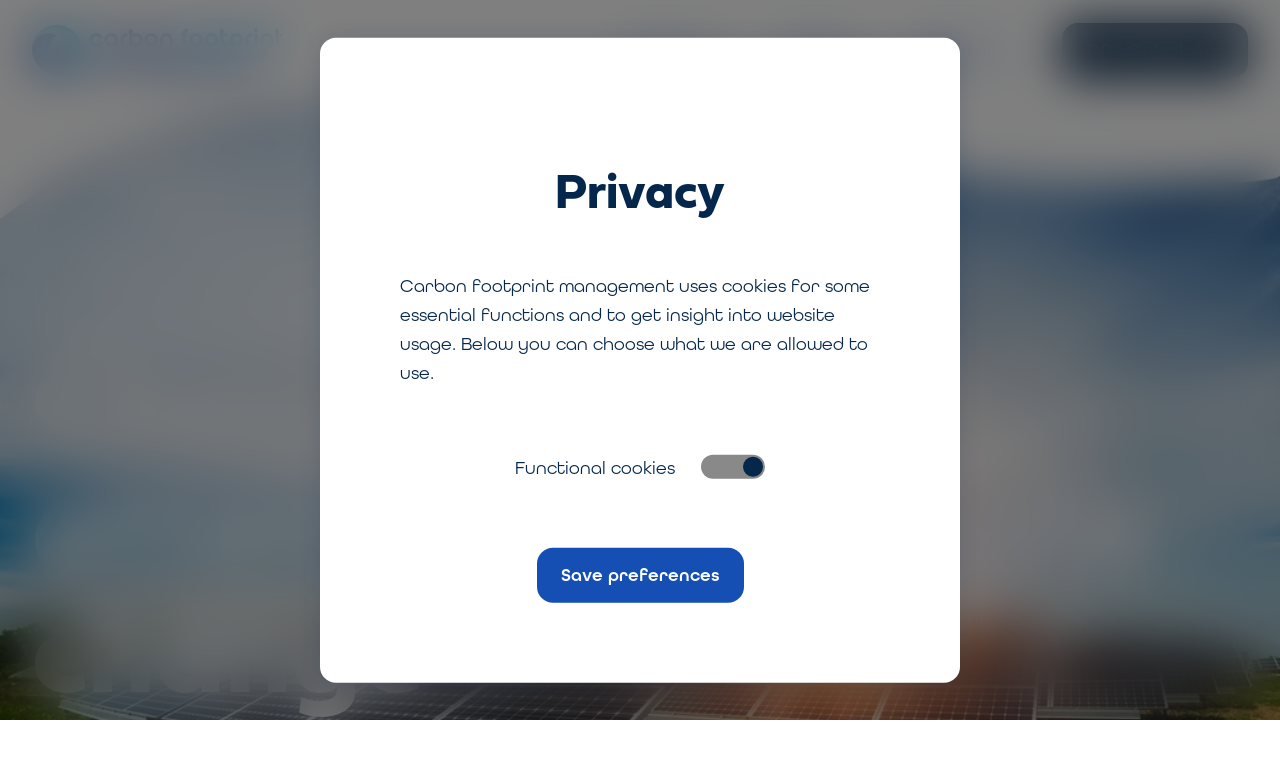

--- FILE ---
content_type: text/html; charset=UTF-8
request_url: https://carbonfootprintmanagement.com/cherish-global-attention-climate-change/
body_size: 7959
content:

<!DOCTYPE html>
<html lang="en">

<head>
  <meta charset="UTF-8">
  <meta http-equiv="X-UA-Compatible" content="IE=edge,chrome=1">
  <meta name="viewport" content="width=device-width, initial-scale=1.0">
  <meta charset="UTF-8">

  
  <link rel="manifest" href="https://carbonfootprintmanagement.com/wp-content/themes/carbonfootprint/assets/img/favicon/site.webmanifest">
  <link rel="apple-touch-icon" sizes="180x180" href="https://carbonfootprintmanagement.com/wp-content/themes/carbonfootprint/assets/img/favicon/apple-touch-icon.png">
  <link rel="icon" type="image/png" sizes="32x32" href="https://carbonfootprintmanagement.com/wp-content/themes/carbonfootprint/assets/img/favicon/favicon-32x32.png">
  <link rel="icon" type="image/png" sizes="16x16" href="https://carbonfootprintmanagement.com/wp-content/themes/carbonfootprint/assets/img/favicon/favicon-16x16.png">
  <link rel="mask-icon" color="#154fb3" href="https://carbonfootprintmanagement.com/wp-content/themes/carbonfootprint/assets/img/favicon/safari-pinned-tab.svg">
  <meta name="msapplication-TileColor" content="#154fb3">
  <meta name="theme-color" content="#154fb3">

  <title>Climate change solutions, attention, energy saving, CO2 reduction</title>

  <link rel="stylesheet" href="https://use.typekit.net/nrb1xrv.css">

  <link rel="preload" href="https://carbonfootprintmanagement.com/wp-content/themes/carbonfootprint/includes/core/assets/style/normalize.min.css" as="style"
    onload="this.onload=null;this.rel='stylesheet'">
  <noscript>
    <link rel="stylesheet" href="https://carbonfootprintmanagement.com/wp-content/themes/carbonfootprint/includes/core/assets/style/normalize.min.css">
  </noscript>

  <script async src="https://www.googletagmanager.com/gtag/js?id=UA-45482700-1"></script>
  <script>
  window.dataLayer = window.dataLayer || [];

  function gtag() {
    dataLayer.push(arguments);
  }
  gtag('js', new Date());

  gtag('config', 'UA-45482700-1');
  </script>

  
  <meta name='robots' content='index, follow, max-image-preview:large, max-snippet:-1, max-video-preview:-1' />

	<!-- This site is optimized with the Yoast SEO plugin v26.6 - https://yoast.com/wordpress/plugins/seo/ -->
	<meta name="description" content="Causes and consequences of climate change, effects, solutions to stop, reduce green house gasses, CO2, energy savings, sustainable, SME&#039;s" />
	<link rel="canonical" href="https://carbonfootprintmanagement.com/cherish-global-attention-climate-change/" />
	<meta property="og:locale" content="en_US" />
	<meta property="og:type" content="article" />
	<meta property="og:title" content="Climate change solutions, attention, energy saving, CO2 reduction" />
	<meta property="og:description" content="Causes and consequences of climate change, effects, solutions to stop, reduce green house gasses, CO2, energy savings, sustainable, SME&#039;s" />
	<meta property="og:url" content="https://carbonfootprintmanagement.com/cherish-global-attention-climate-change/" />
	<meta property="og:site_name" content="Carbon Footprint Management" />
	<meta property="article:published_time" content="2018-10-15T20:14:00+00:00" />
	<meta property="article:modified_time" content="2022-04-15T09:22:21+00:00" />
	<meta property="og:image" content="https://carbonfootprintmanagement.com/wp-content/uploads/2018/10/shutterstock_603025976-duurzame-energie-zon.jpg" />
	<meta property="og:image:width" content="1000" />
	<meta property="og:image:height" content="667" />
	<meta property="og:image:type" content="image/jpeg" />
	<meta name="author" content="Rob van der Rijt" />
	<meta name="twitter:card" content="summary_large_image" />
	<meta name="twitter:label1" content="Written by" />
	<meta name="twitter:data1" content="Rob van der Rijt" />
	<meta name="twitter:label2" content="Est. reading time" />
	<meta name="twitter:data2" content="2 minutes" />
	<script type="application/ld+json" class="yoast-schema-graph">{"@context":"https://schema.org","@graph":[{"@type":"WebPage","@id":"https://carbonfootprintmanagement.com/cherish-global-attention-climate-change/","url":"https://carbonfootprintmanagement.com/cherish-global-attention-climate-change/","name":"Climate change solutions, attention, energy saving, CO2 reduction","isPartOf":{"@id":"https://carbonfootprintmanagement.com/#website"},"primaryImageOfPage":{"@id":"https://carbonfootprintmanagement.com/cherish-global-attention-climate-change/#primaryimage"},"image":{"@id":"https://carbonfootprintmanagement.com/cherish-global-attention-climate-change/#primaryimage"},"thumbnailUrl":"https://carbonfootprintmanagement.com/wp-content/uploads/2018/10/shutterstock_603025976-duurzame-energie-zon.jpg","datePublished":"2018-10-15T20:14:00+00:00","dateModified":"2022-04-15T09:22:21+00:00","author":{"@id":"https://carbonfootprintmanagement.com/#/schema/person/bc917e79ba25e03a622f08d05aaa4dc4"},"description":"Causes and consequences of climate change, effects, solutions to stop, reduce green house gasses, CO2, energy savings, sustainable, SME's","breadcrumb":{"@id":"https://carbonfootprintmanagement.com/cherish-global-attention-climate-change/#breadcrumb"},"inLanguage":"en-US","potentialAction":[{"@type":"ReadAction","target":["https://carbonfootprintmanagement.com/cherish-global-attention-climate-change/"]}]},{"@type":"ImageObject","inLanguage":"en-US","@id":"https://carbonfootprintmanagement.com/cherish-global-attention-climate-change/#primaryimage","url":"https://carbonfootprintmanagement.com/wp-content/uploads/2018/10/shutterstock_603025976-duurzame-energie-zon.jpg","contentUrl":"https://carbonfootprintmanagement.com/wp-content/uploads/2018/10/shutterstock_603025976-duurzame-energie-zon.jpg","width":1000,"height":667,"caption":"Clean energy as example for climate action"},{"@type":"BreadcrumbList","@id":"https://carbonfootprintmanagement.com/cherish-global-attention-climate-change/#breadcrumb","itemListElement":[{"@type":"ListItem","position":1,"name":"Home","item":"https://carbonfootprintmanagement.com/"},{"@type":"ListItem","position":2,"name":"Global inspiration","item":"https://carbonfootprintmanagement.com/articles/"},{"@type":"ListItem","position":3,"name":"Cherish global attention for climate change"}]},{"@type":"WebSite","@id":"https://carbonfootprintmanagement.com/#website","url":"https://carbonfootprintmanagement.com/","name":"Carbon Footprint Management","description":"Useful climate actions for a better business","potentialAction":[{"@type":"SearchAction","target":{"@type":"EntryPoint","urlTemplate":"https://carbonfootprintmanagement.com/?s={search_term_string}"},"query-input":{"@type":"PropertyValueSpecification","valueRequired":true,"valueName":"search_term_string"}}],"inLanguage":"en-US"},{"@type":"Person","@id":"https://carbonfootprintmanagement.com/#/schema/person/bc917e79ba25e03a622f08d05aaa4dc4","name":"Rob van der Rijt","image":{"@type":"ImageObject","inLanguage":"en-US","@id":"https://carbonfootprintmanagement.com/#/schema/person/image/","url":"https://secure.gravatar.com/avatar/09bb623b2738c7939404833fb7813cbd0da4c94587562f02b70d2f0b3603fb16?s=96&d=mm&r=g","contentUrl":"https://secure.gravatar.com/avatar/09bb623b2738c7939404833fb7813cbd0da4c94587562f02b70d2f0b3603fb16?s=96&d=mm&r=g","caption":"Rob van der Rijt"},"url":"https://carbonfootprintmanagement.com/author/robvanderrijt/"}]}</script>
	<!-- / Yoast SEO plugin. -->


<link rel="alternate" type="application/rss+xml" title="Carbon Footprint Management &raquo; Feed" href="https://carbonfootprintmanagement.com/feed/" />
<link rel="alternate" type="application/rss+xml" title="Carbon Footprint Management &raquo; Comments Feed" href="https://carbonfootprintmanagement.com/comments/feed/" />
<link rel="alternate" title="oEmbed (JSON)" type="application/json+oembed" href="https://carbonfootprintmanagement.com/wp-json/oembed/1.0/embed?url=https%3A%2F%2Fcarbonfootprintmanagement.com%2Fcherish-global-attention-climate-change%2F" />
<link rel="alternate" title="oEmbed (XML)" type="text/xml+oembed" href="https://carbonfootprintmanagement.com/wp-json/oembed/1.0/embed?url=https%3A%2F%2Fcarbonfootprintmanagement.com%2Fcherish-global-attention-climate-change%2F&#038;format=xml" />
<style id='wp-img-auto-sizes-contain-inline-css' type='text/css'>
img:is([sizes=auto i],[sizes^="auto," i]){contain-intrinsic-size:3000px 1500px}
/*# sourceURL=wp-img-auto-sizes-contain-inline-css */
</style>
<link rel='stylesheet' id='soul_main_styles-css' href='https://carbonfootprintmanagement.com/wp-content/themes/carbonfootprint/assets/dist/styles/core.entry.css?ver=1728895696' type='text/css' media='all' />
<link rel='stylesheet' id='calc-styles-css' href='https://carbonfootprintmanagement.com/wp-content/plugins/co2-calculator/frontend/style/main.css?ver=6.9' type='text/css' media='all' />
<script type="text/javascript" src="https://carbonfootprintmanagement.com/wp-content/themes/carbonfootprint/includes/core/assets/scripts/cookie/dist/cookie.js?ver=1650972790" id="soul_cookie_notice-js" defer></script>
<script type="text/javascript" src="https://carbonfootprintmanagement.com/wp-content/themes/carbonfootprint/assets/dist/scripts/runtime.js?ver=1651220765" id="soul_main_runtime-js" defer></script>
<script type="text/javascript" src="https://carbonfootprintmanagement.com/wp-content/themes/carbonfootprint/assets/dist/scripts/main.js?ver=1651220766" id="soul_main_entry-js" defer></script>
<link rel="https://api.w.org/" href="https://carbonfootprintmanagement.com/wp-json/" /><link rel="alternate" title="JSON" type="application/json" href="https://carbonfootprintmanagement.com/wp-json/wp/v2/posts/1413" /><link rel="EditURI" type="application/rsd+xml" title="RSD" href="https://carbonfootprintmanagement.com/xmlrpc.php?rsd" />
<meta name="generator" content="WordPress 6.9" />
<link rel='shortlink' href='https://carbonfootprintmanagement.com/?p=1413' />
<style type="text/css">.recentcomments a{display:inline !important;padding:0 !important;margin:0 !important;}</style><style id='wp-block-heading-inline-css' type='text/css'>
h1:where(.wp-block-heading).has-background,h2:where(.wp-block-heading).has-background,h3:where(.wp-block-heading).has-background,h4:where(.wp-block-heading).has-background,h5:where(.wp-block-heading).has-background,h6:where(.wp-block-heading).has-background{padding:1.25em 2.375em}h1.has-text-align-left[style*=writing-mode]:where([style*=vertical-lr]),h1.has-text-align-right[style*=writing-mode]:where([style*=vertical-rl]),h2.has-text-align-left[style*=writing-mode]:where([style*=vertical-lr]),h2.has-text-align-right[style*=writing-mode]:where([style*=vertical-rl]),h3.has-text-align-left[style*=writing-mode]:where([style*=vertical-lr]),h3.has-text-align-right[style*=writing-mode]:where([style*=vertical-rl]),h4.has-text-align-left[style*=writing-mode]:where([style*=vertical-lr]),h4.has-text-align-right[style*=writing-mode]:where([style*=vertical-rl]),h5.has-text-align-left[style*=writing-mode]:where([style*=vertical-lr]),h5.has-text-align-right[style*=writing-mode]:where([style*=vertical-rl]),h6.has-text-align-left[style*=writing-mode]:where([style*=vertical-lr]),h6.has-text-align-right[style*=writing-mode]:where([style*=vertical-rl]){rotate:180deg}
/*# sourceURL=https://carbonfootprintmanagement.com/wp-includes/blocks/heading/style.min.css */
</style>
<style id='wp-block-paragraph-inline-css' type='text/css'>
.is-small-text{font-size:.875em}.is-regular-text{font-size:1em}.is-large-text{font-size:2.25em}.is-larger-text{font-size:3em}.has-drop-cap:not(:focus):first-letter{float:left;font-size:8.4em;font-style:normal;font-weight:100;line-height:.68;margin:.05em .1em 0 0;text-transform:uppercase}body.rtl .has-drop-cap:not(:focus):first-letter{float:none;margin-left:.1em}p.has-drop-cap.has-background{overflow:hidden}:root :where(p.has-background){padding:1.25em 2.375em}:where(p.has-text-color:not(.has-link-color)) a{color:inherit}p.has-text-align-left[style*="writing-mode:vertical-lr"],p.has-text-align-right[style*="writing-mode:vertical-rl"]{rotate:180deg}
/*# sourceURL=https://carbonfootprintmanagement.com/wp-includes/blocks/paragraph/style.min.css */
</style>
<style id='global-styles-inline-css' type='text/css'>
:root{--wp--preset--aspect-ratio--square: 1;--wp--preset--aspect-ratio--4-3: 4/3;--wp--preset--aspect-ratio--3-4: 3/4;--wp--preset--aspect-ratio--3-2: 3/2;--wp--preset--aspect-ratio--2-3: 2/3;--wp--preset--aspect-ratio--16-9: 16/9;--wp--preset--aspect-ratio--9-16: 9/16;--wp--preset--color--black: #000000;--wp--preset--color--cyan-bluish-gray: #abb8c3;--wp--preset--color--white: #ffffff;--wp--preset--color--pale-pink: #f78da7;--wp--preset--color--vivid-red: #cf2e2e;--wp--preset--color--luminous-vivid-orange: #ff6900;--wp--preset--color--luminous-vivid-amber: #fcb900;--wp--preset--color--light-green-cyan: #7bdcb5;--wp--preset--color--vivid-green-cyan: #00d084;--wp--preset--color--pale-cyan-blue: #8ed1fc;--wp--preset--color--vivid-cyan-blue: #0693e3;--wp--preset--color--vivid-purple: #9b51e0;--wp--preset--color--blue-light: #154fb3;--wp--preset--color--blue-dark: #05274b;--wp--preset--color--grey: #c3c3c3;--wp--preset--gradient--vivid-cyan-blue-to-vivid-purple: linear-gradient(135deg,rgb(6,147,227) 0%,rgb(155,81,224) 100%);--wp--preset--gradient--light-green-cyan-to-vivid-green-cyan: linear-gradient(135deg,rgb(122,220,180) 0%,rgb(0,208,130) 100%);--wp--preset--gradient--luminous-vivid-amber-to-luminous-vivid-orange: linear-gradient(135deg,rgb(252,185,0) 0%,rgb(255,105,0) 100%);--wp--preset--gradient--luminous-vivid-orange-to-vivid-red: linear-gradient(135deg,rgb(255,105,0) 0%,rgb(207,46,46) 100%);--wp--preset--gradient--very-light-gray-to-cyan-bluish-gray: linear-gradient(135deg,rgb(238,238,238) 0%,rgb(169,184,195) 100%);--wp--preset--gradient--cool-to-warm-spectrum: linear-gradient(135deg,rgb(74,234,220) 0%,rgb(151,120,209) 20%,rgb(207,42,186) 40%,rgb(238,44,130) 60%,rgb(251,105,98) 80%,rgb(254,248,76) 100%);--wp--preset--gradient--blush-light-purple: linear-gradient(135deg,rgb(255,206,236) 0%,rgb(152,150,240) 100%);--wp--preset--gradient--blush-bordeaux: linear-gradient(135deg,rgb(254,205,165) 0%,rgb(254,45,45) 50%,rgb(107,0,62) 100%);--wp--preset--gradient--luminous-dusk: linear-gradient(135deg,rgb(255,203,112) 0%,rgb(199,81,192) 50%,rgb(65,88,208) 100%);--wp--preset--gradient--pale-ocean: linear-gradient(135deg,rgb(255,245,203) 0%,rgb(182,227,212) 50%,rgb(51,167,181) 100%);--wp--preset--gradient--electric-grass: linear-gradient(135deg,rgb(202,248,128) 0%,rgb(113,206,126) 100%);--wp--preset--gradient--midnight: linear-gradient(135deg,rgb(2,3,129) 0%,rgb(40,116,252) 100%);--wp--preset--font-size--small: 13px;--wp--preset--font-size--medium: 20px;--wp--preset--font-size--large: 36px;--wp--preset--font-size--x-large: 42px;--wp--preset--spacing--20: 0.44rem;--wp--preset--spacing--30: 0.67rem;--wp--preset--spacing--40: 1rem;--wp--preset--spacing--50: 1.5rem;--wp--preset--spacing--60: 2.25rem;--wp--preset--spacing--70: 3.38rem;--wp--preset--spacing--80: 5.06rem;--wp--preset--shadow--natural: 6px 6px 9px rgba(0, 0, 0, 0.2);--wp--preset--shadow--deep: 12px 12px 50px rgba(0, 0, 0, 0.4);--wp--preset--shadow--sharp: 6px 6px 0px rgba(0, 0, 0, 0.2);--wp--preset--shadow--outlined: 6px 6px 0px -3px rgb(255, 255, 255), 6px 6px rgb(0, 0, 0);--wp--preset--shadow--crisp: 6px 6px 0px rgb(0, 0, 0);}:root { --wp--style--global--content-size: 1280px;--wp--style--global--wide-size: 1280px; }:where(body) { margin: 0; }.wp-site-blocks > .alignleft { float: left; margin-right: 2em; }.wp-site-blocks > .alignright { float: right; margin-left: 2em; }.wp-site-blocks > .aligncenter { justify-content: center; margin-left: auto; margin-right: auto; }:where(.is-layout-flex){gap: 0.5em;}:where(.is-layout-grid){gap: 0.5em;}.is-layout-flow > .alignleft{float: left;margin-inline-start: 0;margin-inline-end: 2em;}.is-layout-flow > .alignright{float: right;margin-inline-start: 2em;margin-inline-end: 0;}.is-layout-flow > .aligncenter{margin-left: auto !important;margin-right: auto !important;}.is-layout-constrained > .alignleft{float: left;margin-inline-start: 0;margin-inline-end: 2em;}.is-layout-constrained > .alignright{float: right;margin-inline-start: 2em;margin-inline-end: 0;}.is-layout-constrained > .aligncenter{margin-left: auto !important;margin-right: auto !important;}.is-layout-constrained > :where(:not(.alignleft):not(.alignright):not(.alignfull)){max-width: var(--wp--style--global--content-size);margin-left: auto !important;margin-right: auto !important;}.is-layout-constrained > .alignwide{max-width: var(--wp--style--global--wide-size);}body .is-layout-flex{display: flex;}.is-layout-flex{flex-wrap: wrap;align-items: center;}.is-layout-flex > :is(*, div){margin: 0;}body .is-layout-grid{display: grid;}.is-layout-grid > :is(*, div){margin: 0;}body{padding-top: 0px;padding-right: 0px;padding-bottom: 0px;padding-left: 0px;}a:where(:not(.wp-element-button)){text-decoration: underline;}:root :where(.wp-element-button, .wp-block-button__link){background-color: #32373c;border-width: 0;color: #fff;font-family: inherit;font-size: inherit;font-style: inherit;font-weight: inherit;letter-spacing: inherit;line-height: inherit;padding-top: calc(0.667em + 2px);padding-right: calc(1.333em + 2px);padding-bottom: calc(0.667em + 2px);padding-left: calc(1.333em + 2px);text-decoration: none;text-transform: inherit;}.has-black-color{color: var(--wp--preset--color--black) !important;}.has-cyan-bluish-gray-color{color: var(--wp--preset--color--cyan-bluish-gray) !important;}.has-white-color{color: var(--wp--preset--color--white) !important;}.has-pale-pink-color{color: var(--wp--preset--color--pale-pink) !important;}.has-vivid-red-color{color: var(--wp--preset--color--vivid-red) !important;}.has-luminous-vivid-orange-color{color: var(--wp--preset--color--luminous-vivid-orange) !important;}.has-luminous-vivid-amber-color{color: var(--wp--preset--color--luminous-vivid-amber) !important;}.has-light-green-cyan-color{color: var(--wp--preset--color--light-green-cyan) !important;}.has-vivid-green-cyan-color{color: var(--wp--preset--color--vivid-green-cyan) !important;}.has-pale-cyan-blue-color{color: var(--wp--preset--color--pale-cyan-blue) !important;}.has-vivid-cyan-blue-color{color: var(--wp--preset--color--vivid-cyan-blue) !important;}.has-vivid-purple-color{color: var(--wp--preset--color--vivid-purple) !important;}.has-blue-light-color{color: var(--wp--preset--color--blue-light) !important;}.has-blue-dark-color{color: var(--wp--preset--color--blue-dark) !important;}.has-grey-color{color: var(--wp--preset--color--grey) !important;}.has-black-background-color{background-color: var(--wp--preset--color--black) !important;}.has-cyan-bluish-gray-background-color{background-color: var(--wp--preset--color--cyan-bluish-gray) !important;}.has-white-background-color{background-color: var(--wp--preset--color--white) !important;}.has-pale-pink-background-color{background-color: var(--wp--preset--color--pale-pink) !important;}.has-vivid-red-background-color{background-color: var(--wp--preset--color--vivid-red) !important;}.has-luminous-vivid-orange-background-color{background-color: var(--wp--preset--color--luminous-vivid-orange) !important;}.has-luminous-vivid-amber-background-color{background-color: var(--wp--preset--color--luminous-vivid-amber) !important;}.has-light-green-cyan-background-color{background-color: var(--wp--preset--color--light-green-cyan) !important;}.has-vivid-green-cyan-background-color{background-color: var(--wp--preset--color--vivid-green-cyan) !important;}.has-pale-cyan-blue-background-color{background-color: var(--wp--preset--color--pale-cyan-blue) !important;}.has-vivid-cyan-blue-background-color{background-color: var(--wp--preset--color--vivid-cyan-blue) !important;}.has-vivid-purple-background-color{background-color: var(--wp--preset--color--vivid-purple) !important;}.has-blue-light-background-color{background-color: var(--wp--preset--color--blue-light) !important;}.has-blue-dark-background-color{background-color: var(--wp--preset--color--blue-dark) !important;}.has-grey-background-color{background-color: var(--wp--preset--color--grey) !important;}.has-black-border-color{border-color: var(--wp--preset--color--black) !important;}.has-cyan-bluish-gray-border-color{border-color: var(--wp--preset--color--cyan-bluish-gray) !important;}.has-white-border-color{border-color: var(--wp--preset--color--white) !important;}.has-pale-pink-border-color{border-color: var(--wp--preset--color--pale-pink) !important;}.has-vivid-red-border-color{border-color: var(--wp--preset--color--vivid-red) !important;}.has-luminous-vivid-orange-border-color{border-color: var(--wp--preset--color--luminous-vivid-orange) !important;}.has-luminous-vivid-amber-border-color{border-color: var(--wp--preset--color--luminous-vivid-amber) !important;}.has-light-green-cyan-border-color{border-color: var(--wp--preset--color--light-green-cyan) !important;}.has-vivid-green-cyan-border-color{border-color: var(--wp--preset--color--vivid-green-cyan) !important;}.has-pale-cyan-blue-border-color{border-color: var(--wp--preset--color--pale-cyan-blue) !important;}.has-vivid-cyan-blue-border-color{border-color: var(--wp--preset--color--vivid-cyan-blue) !important;}.has-vivid-purple-border-color{border-color: var(--wp--preset--color--vivid-purple) !important;}.has-blue-light-border-color{border-color: var(--wp--preset--color--blue-light) !important;}.has-blue-dark-border-color{border-color: var(--wp--preset--color--blue-dark) !important;}.has-grey-border-color{border-color: var(--wp--preset--color--grey) !important;}.has-vivid-cyan-blue-to-vivid-purple-gradient-background{background: var(--wp--preset--gradient--vivid-cyan-blue-to-vivid-purple) !important;}.has-light-green-cyan-to-vivid-green-cyan-gradient-background{background: var(--wp--preset--gradient--light-green-cyan-to-vivid-green-cyan) !important;}.has-luminous-vivid-amber-to-luminous-vivid-orange-gradient-background{background: var(--wp--preset--gradient--luminous-vivid-amber-to-luminous-vivid-orange) !important;}.has-luminous-vivid-orange-to-vivid-red-gradient-background{background: var(--wp--preset--gradient--luminous-vivid-orange-to-vivid-red) !important;}.has-very-light-gray-to-cyan-bluish-gray-gradient-background{background: var(--wp--preset--gradient--very-light-gray-to-cyan-bluish-gray) !important;}.has-cool-to-warm-spectrum-gradient-background{background: var(--wp--preset--gradient--cool-to-warm-spectrum) !important;}.has-blush-light-purple-gradient-background{background: var(--wp--preset--gradient--blush-light-purple) !important;}.has-blush-bordeaux-gradient-background{background: var(--wp--preset--gradient--blush-bordeaux) !important;}.has-luminous-dusk-gradient-background{background: var(--wp--preset--gradient--luminous-dusk) !important;}.has-pale-ocean-gradient-background{background: var(--wp--preset--gradient--pale-ocean) !important;}.has-electric-grass-gradient-background{background: var(--wp--preset--gradient--electric-grass) !important;}.has-midnight-gradient-background{background: var(--wp--preset--gradient--midnight) !important;}.has-small-font-size{font-size: var(--wp--preset--font-size--small) !important;}.has-medium-font-size{font-size: var(--wp--preset--font-size--medium) !important;}.has-large-font-size{font-size: var(--wp--preset--font-size--large) !important;}.has-x-large-font-size{font-size: var(--wp--preset--font-size--x-large) !important;}
/*# sourceURL=global-styles-inline-css */
</style>
</head>

<body class="wp-singular post-template-default single single-post postid-1413 single-format-standard wp-theme-carbonfootprint single-article cherish-global-attention-climate-change">

  <header class="header" id="main-header">
    <div class="wrapper">
      <div class="wrapper__inner">
        <a href="/">
          <img class="header__logo" src="https://carbonfootprintmanagement.com/wp-content/themes/carbonfootprint/assets/img/logo/logo.svg"
            alt="Carbon Foorptint management">
        </a>
        <nav role="navigation" class="header__nav"><div class="header__menu"><ul><li id="menu-item-99" class="menu-item menu-item-type-post_type_archive menu-item-object-quick-wins menu-item-99"><a href="https://carbonfootprintmanagement.com/quick-win/">Quick wins</a></li>
<li id="menu-item-12" class="menu-item menu-item-type-post_type menu-item-object-page current_page_parent menu-item-12"><a href="https://carbonfootprintmanagement.com/articles/">Articles</a></li>
<li id="menu-item-4662" class="menu-item menu-item-type-custom menu-item-object-custom menu-item-4662"><a href="/#cfm-roadmap">Roadmap</a></li>
<li id="menu-item-100" class="menu-item menu-item-type-post_type menu-item-object-page menu-item-100"><a href="https://carbonfootprintmanagement.com/free-co2-carbon-footprint-calculator/">CO2 Calculator</a></li>
</ul></div></nav>
        <div class="header__nav-trigger">
          <svg xmlns="http://www.w3.org/2000/svg" width="24" height="24" viewBox="0 0 24 24" fill="none"
            stroke="currentColor" stroke-width="2" stroke-linecap="round" stroke-linejoin="round">
            <line x1="3" y1="12" x2="21" y2="12"></line>
            <line x1="3" y1="6" x2="21" y2="6"></line>
            <line x1="3" y1="18" x2="21" y2="18"></line>
          </svg>
        </div>
      </div>
    </div>

    <div class="header__svg-shape">
      <svg preserveAspectRatio="none" xmlns="http://www.w3.org/2000/svg" width="1920.439" height="185.468" viewBox="0 0 1920.439 185.468"><path d="M59.583,351c378.436-235.723,836.874-107.253,1243.623-41.148,116.629,18.954,234.257,34.068,352.416,34.309,20.847.043,264.817-2.672,264.817-16.846l0-120.866H0V391.917Q29.128,369.926,59.583,351" transform="translate(-0.003 -206.449)" fill="#fff"/></svg>    </div>

  </header>


  
<section class="hero hero--image">
  <img width="1000" height="667" src="https://carbonfootprintmanagement.com/wp-content/uploads/2018/10/shutterstock_603025976-duurzame-energie-zon.jpg" class="hero__image" alt="Clean energy as example for climate action" decoding="async" fetchpriority="high" srcset="https://carbonfootprintmanagement.com/wp-content/uploads/2018/10/shutterstock_603025976-duurzame-energie-zon.jpg 1000w, https://carbonfootprintmanagement.com/wp-content/uploads/2018/10/shutterstock_603025976-duurzame-energie-zon-300x200.jpg 300w, https://carbonfootprintmanagement.com/wp-content/uploads/2018/10/shutterstock_603025976-duurzame-energie-zon-768x512.jpg 768w, https://carbonfootprintmanagement.com/wp-content/uploads/2018/10/shutterstock_603025976-duurzame-energie-zon-800x534.jpg 800w" sizes="(max-width: 1000px) 100vw, 1000px" data-attribution="Shutterstock" />  
  <div class="hero__attribution">
    <p>Shutterstock</p>
  </div>  <div class="wrapper">
    <div class="wrapper__inner--block">
      <h1>Cherish global attention for climate change</h1>

      
    </div>
  </div>

  <div class="hero__svg-shape">
    <svg preserveAspectRatio="none" xmlns="http://www.w3.org/2000/svg" width="1920.439" height="183.948" viewBox="0 0 1920.439 183.948"><path d="M59.583,40.618C438.019,274.626,896.457,147.091,1303.206,81.467c116.629-18.816,234.257-33.82,352.416-34.059,20.847-.042,264.817,2.652,264.817,16.724V183.948H0L0,0q29.125,21.831,59.58,40.618" fill="#fff"/></svg>  </div>
</section>
<main role="main" class="main>">

  <div class="wrapper">

    
<h2 class="wp-block-heading">Cherish global attention for climate change</h2>



<p><strong>Governments, NGOs, businesses and citizens are increasingly aware of the causes and consequences of climate change. Governments come together on a global scale to discuss measures to tackle this problem. Also citizens and companies worldwide launch initiatives to generate renewable energy or to perform energy saving measures. According to experts, the current efforts do not go far enough to stop global warming from reaching the critical additional 2 degrees Celsius. Yet there is, and that&#8217;s unique, a global awareness and a common commitment that we have to get people and the planet we&#8217;re living on back in balance. This commitment can contribute to the necessary acceleration in the reduction of greenhouse gas emissions globally.</strong></p>



<h3 class="wp-block-heading"><strong>Global attention climate change</strong></h3>



<p>From Australia to Morocco and from China to Brazil organizations create awareness, introduce energy-saving measures and promote the generation of renewable energy. Working on a solution to stop <a href="https://carbonfootprintmanagement.com/background-climate-change/">climate change</a> crosses boundaries, religions, and cultures. The urgency that we feel and experience, and the power of the Internet and social media contribute to an accelerated sustainability of our energy consumption. This results in a universal commitment for a humanity that is more in balance with itself and with the planet it inhabits. The collaboration in this joint endeavor is unique in my eyes and should be nurtured.</p>



<h3 class="wp-block-heading"><strong>After nurturing time for action</strong></h3>



<p>After a brief moment of nurturing it&#8217;s time for action. &nbsp;Now that there is an increasing awareness of the causes and consequences of climate change, governments, businesses and citizens can make the choices needed to solve climate change issues. These choices feel better every day because they are supported by scientific research, a shared understanding and common experience. &nbsp;For organizations that want to start their contribution to stop climate change today, I draw your attention to our four-step <a href="https://carbonfootprintmanagement.com/roadmap-carbon-neutral-business/">roadmap for a carbon-neutral business</a>. Besides that, this CO2 reduction platform has dozens of energy saving tips, a <a href="https://carbonfootprintmanagement.com/free-co2-carbon-calculator/">free CO2 footprint calculator</a>. And when it is not climate change that causes you to reduce your fossil energy consumption, you may also do so because it is good for your organization’s profit too!</p>

  </div>

</main>

<footer class="footer">

  <div class="footer__svg-shape">
    <svg preserveAspectRatio="none" xmlns="http://www.w3.org/2000/svg" width="1930.193" height="173.185" viewBox="0 0 1930.193 173.185"><path d="M1.021,1018.746c249.087-14.748,489.824-.062,735.652,42.521,199.766,34.6,396.763,87.995,598.883,104.165s425.282-8.3,595.659-117.664v138.6H1.021Z" transform="translate(-1.021 -1013.18)" fill="#154FB3"/></svg>  </div>

  <div class="wrapper">
    <nav role="navigation"><div class="footer__menu"><ul><li id="menu-item-42" class="menu-item menu-item-type-custom menu-item-object-custom menu-item-42"><a href="https://carbonfootprintmanagement.com/quick-win/">Quick wins</a></li>
<li id="menu-item-44" class="menu-item menu-item-type-custom menu-item-object-custom menu-item-44"><a href="https://carbonfootprintmanagement.com/about-carbon-footprint-management/">About us</a></li>
<li id="menu-item-45" class="menu-item menu-item-type-custom menu-item-object-custom menu-item-45"><a href="https://carbonfootprintmanagement.com/privacy-disclaimer/">Privacy &#038; Disclaimer</a></li>
</ul></div></nav>
    <img class="footer__logo" src="https://carbonfootprintmanagement.com/wp-content/themes/carbonfootprint/assets/img/logo/logo--white.svg"
      alt="Carbon Footprint Management logo">
  </div>

</footer>

<div class="wp-foot"><script type="speculationrules">
{"prefetch":[{"source":"document","where":{"and":[{"href_matches":"/*"},{"not":{"href_matches":["/wp-*.php","/wp-admin/*","/wp-content/uploads/*","/wp-content/*","/wp-content/plugins/*","/wp-content/themes/carbonfootprint/*","/*\\?(.+)"]}},{"not":{"selector_matches":"a[rel~=\"nofollow\"]"}},{"not":{"selector_matches":".no-prefetch, .no-prefetch a"}}]},"eagerness":"conservative"}]}
</script>

    <div class="gdpr-notice__wrapper" id="gdpr-notice-wrapper">
      <div class="gdpr-notice__inner-wrapper">

        <h2>Privacy</h2>

        <div class="gdpr-notice__text">Carbon footprint management uses cookies for some essential functions and to get insight into website usage. Below you can choose what we are allowed to use.</div>

        <div class="gdpr-notice__options-wrapper">
          
        <div class="gdpr-notice__option">
          <label class="gdpr-notice__option-label">
            <p>Functional cookies</p>
            <div class="gdpr-notice__option-input-wrapper" disabled>
              <input class="gdpr-notice__option-input" type="checkbox" name="essential_cookies" id="essential_cookies" checked disabled>
            </div>
          </label>
        </div>
        
        </div>

        <button class="gdpr-notice__button-accept" id="gdpr-notice-accept">Save preferences</button>
      </div>
    </div>
    </div>

</body>

</html>

--- FILE ---
content_type: text/css
request_url: https://carbonfootprintmanagement.com/wp-content/themes/carbonfootprint/assets/dist/styles/core.entry.css?ver=1728895696
body_size: 3117
content:
/*! Library's */
/*! Basics */html{font-size:8px;font-family:all-round-gothic,sans-serif}body{display:grid;margin:0;padding:0;background-color:#ffffff;color:#05274b;font-size:18px;line-height:1.618;max-width:100%;overflow-x:hidden}body.debug-css *{border:1px dashed red}main{max-width:100%;overflow-x:clip}*::after{-webkit-box-sizing:border-box;box-sizing:border-box;font-smoothing:antialiased;text-rendering:optimizeLegibility}figure.alignfull{grid-column:1/-1;width:100%;height:550px;margin:5rem 0;overflow-y:hidden}figure.alignfull img{width:100%;height:100%;-o-object-fit:cover;object-fit:cover}.wp-block-image:not(.alignfull){max-width:100%;display:block;margin:5rem auto}.wp-block-image:not(.alignfull) + p{margin-top:0}img{-o-object-fit:cover;object-fit:cover;max-width:100%}img.alignleft, img.alignright, img.aligncenter{max-width:100%;display:block;margin:5rem auto}.wrapper{width:100%;display:grid;height:100%;grid-template-columns:minmax(4rem,1fr) repeat(1,minmax(auto,1380px)) minmax(4rem,1fr)}.wrapper > *{grid-column:2/span 1}.wrapper__inner{display:-webkit-box;display:-ms-flexbox;display:flex;-webkit-box-orient:horizontal;-webkit-box-direction:normal;-ms-flex-direction:row;flex-direction:row;-ms-flex-wrap:nowrap;flex-wrap:nowrap}.wrapper__inner--block{display:block}nav ul{list-style:none;padding:0;margin:0;display:-webkit-box;display:-ms-flexbox;display:flex;-ms-flex-wrap:nowrap;flex-wrap:nowrap}nav ul li{margin-right:8rem}nav ul li:last-of-type{margin-right:0}.button, .gdpr-notice__button-accept, .wp-block-button__link, .button--solid, .header__nav ul li:last-of-type a{display:inline-block;padding:14px 24px;border-radius:16px;cursor:pointer;color:white;-webkit-transition:-webkit-transform 0.2s ease-in-out,-webkit-box-shadow 0.2s ease-in-out;transition:-webkit-transform 0.2s ease-in-out,-webkit-box-shadow 0.2s ease-in-out;transition:transform 0.2s ease-in-out,box-shadow 0.2s ease-in-out;transition:transform 0.2s ease-in-out,box-shadow 0.2s ease-in-out,-webkit-transform 0.2s ease-in-out,-webkit-box-shadow 0.2s ease-in-out;line-height:1.5;border:none;outline:none;-webkit-appearance:none;position:relative}.button::before, .gdpr-notice__button-accept::before, .wp-block-button__link::before, .button--solid::before, .header__nav ul li:last-of-type a::before{content:"";display:block;position:absolute;top:0;left:0;width:100%;height:100%;background:rgb(144,218,235);background:linear-gradient(71deg,rgb(144,218,235) 0%,rgb(40,170,235) 55%,rgb(0,151,235) 100%);mix-blend-mode:lighten;opacity:0;-webkit-transition:opacity 0.2s ease-in-out;transition:opacity 0.2s ease-in-out;pointer-events:none;border-radius:16px}.button:hover, .gdpr-notice__button-accept:hover, .wp-block-button__link:hover, .button--solid:hover, .header__nav ul li:last-of-type a:hover{-webkit-box-shadow:0 0 24px rgba(5,39,75,0.24);box-shadow:0 0 24px rgba(5,39,75,0.24);-webkit-transform:scale(1.05);transform:scale(1.05)}.button:hover::before, .gdpr-notice__button-accept:hover::before, .wp-block-button__link:hover::before, .button--solid:hover::before, .header__nav ul li:last-of-type a:hover::before{opacity:1}.button:active, .gdpr-notice__button-accept:active, .wp-block-button__link:active, .button--solid:active, .header__nav ul li:last-of-type a:active{-webkit-box-shadow:none;box-shadow:none;-webkit-transform:scale(0.95);transform:scale(0.95)}.button--solid, .header__nav ul li:last-of-type a{background-color:#05274b;color:white}.co2container{max-width:100%;overflow:hidden}.co2calculator{display:block;max-width:100%;overflow:hidden}main ul{padding-left:1em;list-style-type:"-  "}main ul ::marker{color:#05274b}main ul li{margin-bottom:2rem}main ul li:last-of-type{margin-bottom:0}h1{font-family:fieldwork,sans-serif;font-size:120px;line-height:125px;font-weight:700;font-style:normal}@media (max-width: 860px){h1{font-size:38px;line-height:47px}}h2{font-family:fieldwork,sans-serif;font-size:50px;line-height:71px;font-weight:700;font-style:normal;margin-bottom:2rem}@media (max-width: 860px){h2{font-size:32px;line-height:34px}}h3{font-family:fieldwork,sans-serif;font-size:30px;font-weight:700;font-style:normal;margin-bottom:0;margin-top:4rem}h4{font-family:fieldwork,sans-serif;font-size:24px;font-weight:700;font-style:normal}p{font-weight:400;font-style:normal;line-height:45px}@media (max-width: 860px){p{font-size:16px;line-height:27px}}strong, .button, .gdpr-notice__button-accept, .button--solid, .header__nav ul li:last-of-type a, .wp-block-button__link{font-weight:600}a{font-weight:600;text-decoration:none;color:#154fb3}a:not(.button):not(.gdpr-notice__button-accept):not(.button--solid):not(.wp-block-button__link):not(.wp-block-button__link):hover{color:rgb(91.6625,144.5875,235.8375)}.has-text-align-center{text-align:center}

/*! Components */.header{height:100px;width:100%;background-color:#ffffff;position:fixed;z-index:99999999;-webkit-filter:drop-shadow(0 0 24px rgba(5,39,75,0.24));filter:drop-shadow(0 0 24px rgba(5,39,75,0.24))}.header .wrapper__inner{-webkit-box-align:center;-ms-flex-align:center;align-items:center}.header__logo{display:block;height:50px;width:auto}@media (max-width: 860px){.header__logo{max-width:80%;-o-object-fit:contain;object-fit:contain}}.header__nav{margin-left:auto}.header__nav ul{-webkit-box-orient:horizontal;-webkit-box-direction:normal;-ms-flex-direction:row;flex-direction:row;-webkit-box-align:center;-ms-flex-align:center;align-items:center}.header__nav ul li:last-of-type a:hover{color:white!important}.header__svg-shape{display:block;width:100%;height:auto;position:absolute;bottom:0;left:0;-webkit-transform-origin:top;transform-origin:top;-webkit-transform:translateY(calc(100% - 3px));transform:translateY(calc(100% - 3px));will-change:transform}@media (max-width: 860px){.header__svg-shape{bottom:-4px}}.header__svg-shape svg{display:block;width:100%;height:auto}.header.has-scrolled .header__svg-shape{-webkit-transform:translateY(calc(100% - 3px)) scaleY(0);transform:translateY(calc(100% - 3px)) scaleY(0)}.header__nav-trigger{display:none;width:4rem;height:4rem;margin-left:auto;cursor:pointer}.header__nav-trigger svg{display:block;width:100%;height:100%;-o-object-fit:contain;object-fit:contain;color:#05274b}.header__nav-trigger svg line{-webkit-transition:opacity 0.2s ease-in-out,-webkit-transform 0.2s ease-in-out;transition:opacity 0.2s ease-in-out,-webkit-transform 0.2s ease-in-out;transition:transform 0.2s ease-in-out,opacity 0.2s ease-in-out;transition:transform 0.2s ease-in-out,opacity 0.2s ease-in-out,-webkit-transform 0.2s ease-in-out}@media (max-width: 860px){.header .wrapper{display:block}.header .wrapper__inner{background-color:white;padding:4rem;height:100%}.header .wrapper__inner::before{content:"";position:absolute;top:0;left:0;width:100%;height:100%;background-color:white;-webkit-filter:drop-shadow(0 0 24px rgba(5,39,75,0.24));filter:drop-shadow(0 0 24px rgba(5,39,75,0.24));z-index:-1}.header__nav-trigger{display:block}.header__nav-trigger--open line:first-of-type{opacity:0}.header__nav-trigger--open line:nth-of-type(2){-webkit-transform:rotate(45deg) translate(22.5%,-20%);transform:rotate(45deg) translate(22.5%,-20%)}.header__nav-trigger--open line:nth-of-type(3){-webkit-transform:rotate(-45deg) translate(-53%,-4%);transform:rotate(-45deg) translate(-53%,-4%)}.header__menu{height:100%}.header__nav{display:block;position:fixed;height:calc(100vh - 100px);top:0;left:0;bottom:0;right:0;background-color:white;z-index:-2;padding:4rem;margin-top:100px;-webkit-transform:translateY(-100%);transform:translateY(-100%);-webkit-transition:-webkit-transform 0.5s ease-in-out;transition:-webkit-transform 0.5s ease-in-out;transition:transform 0.5s ease-in-out;transition:transform 0.5s ease-in-out,-webkit-transform 0.5s ease-in-out}.header__nav ul{-webkit-box-orient:vertical;-webkit-box-direction:normal;-ms-flex-direction:column;flex-direction:column;-webkit-box-align:center;-ms-flex-align:center;align-items:center;-webkit-box-pack:center;-ms-flex-pack:center;justify-content:center;height:100%}.header__nav ul li{margin-right:0;margin-bottom:8rem}.header__nav--open{-webkit-transform:translateY(0);transform:translateY(0)}}.lang-switcher{--size:3rem;width:var(--size);height:var(--size);display:block;margin-left:4rem}.footer{position:relative;background-color:#154fb3;padding-top:20rem;padding-bottom:10rem;margin-top:35rem;color:white}@media (max-width: 860px){.footer{margin-top:15rem;padding-top:10rem}}.footer .wrapper{display:grid;height:100%;grid-template-columns:minmax(4rem,1fr) repeat(3,minmax(auto,460px)) minmax(4rem,1fr);-webkit-box-align:center;-ms-flex-align:center;align-items:center}@media (max-width: 860px){.footer .wrapper{display:grid;height:100%;grid-template-columns:minmax(4rem,1fr) repeat(1,minmax(auto,1380px)) minmax(4rem,1fr)}.footer .wrapper > *{grid-column:2/span 1}}.footer__svg-shape{display:block;width:100%;left:0;height:auto;position:absolute;top:20px;-webkit-transform:translateY(-100%);transform:translateY(-100%)}.footer__svg-shape svg{width:100%;height:auto}@media (max-width: 860px){.footer__svg-shape{top:10px}}.footer__logo{grid-column:4;margin-left:auto}@media (max-width: 860px){.footer__logo{grid-column:2;grid-row:2;width:60%;margin:0 auto;margin-top:10rem}}.footer__logo img{margin-left:auto}.footer nav{grid-column:2/span 2}@media (max-width: 860px){.footer nav{grid-column:2;grid-row:1}}.footer nav a{color:white;font-weight:400}.footer nav ul{display:grid;grid-template-columns:repeat(2,1fr);grid-auto-rows:auto}@media (max-width: 860px){.footer nav ul{display:-webkit-box;display:-ms-flexbox;display:flex;-webkit-box-orient:vertical;-webkit-box-direction:normal;-ms-flex-direction:column;flex-direction:column;-webkit-box-align:center;-ms-flex-align:center;align-items:center}.footer nav ul li{margin:0;margin-bottom:2rem}.footer nav ul li:last-of-type{margin-bottom:0}}.contactform__element label, .contactform__element--Tekstblock label, .contactform__element--Email label, .contactform__element--Tekstveld label{display:block;margin-top:2rem;margin-bottom:1rem}.contactform__element input, .contactform__element--Tekstblock input, .contactform__element--Email input, .contactform__element--Tekstveld input,
.contactform__element textarea,
.contactform__element--Tekstblock textarea,
.contactform__element--Email textarea,
.contactform__element--Tekstveld textarea{padding:1rem 2rem;border:none;-webkit-appearance:none}.contactform__element input[data-error=true], .contactform__element--Tekstblock input[data-error=true], .contactform__element--Email input[data-error=true], .contactform__element--Tekstveld input[data-error=true],
.contactform__element textarea[data-error=true],
.contactform__element--Tekstblock textarea[data-error=true],
.contactform__element--Email textarea[data-error=true],
.contactform__element--Tekstveld textarea[data-error=true]{border:1px solid red}.contactform__requiredSign{color:red;margin-left:1rem}.contactform button{padding:1rem 2rem;margin-top:2rem;cursor:pointer}.contactform__error{display:block;color:red}.contactform__success{display:block;color:green}.contactform__notice{display:block;color:yellow}.gdpr-notice__wrapper{position:fixed;display:block;top:0;left:0;width:100%;height:100%;z-index:999999999;background-color:rgba(0,0,0,0.5);-webkit-backdrop-filter:blur(24px);backdrop-filter:blur(24px)}.gdpr-notice__inner-wrapper{position:absolute;top:50%;left:50%;-webkit-transform:translate(-50%,-50%);transform:translate(-50%,-50%);display:block;width:auto;padding:10rem;border-radius:16px;background-color:white;-webkit-box-shadow:0 0 24px rgba(5,39,75,0.16);box-shadow:0 0 24px rgba(5,39,75,0.16);max-width:750px}@media (max-width: 860px){.gdpr-notice__inner-wrapper{padding:3rem;width:calc(100% - 4rem);overflow:scroll}}.gdpr-notice__inner-wrapper h2{text-align:center;margin-bottom:5rem}.gdpr-notice__options-wrapper{max-width:250px;margin:5rem auto}.gdpr-notice__option-label{display:-webkit-box;display:-ms-flexbox;display:flex;-webkit-box-orient:horizontal;-webkit-box-direction:normal;-ms-flex-direction:row;flex-direction:row;-ms-flex-wrap:nowrap;flex-wrap:nowrap;-webkit-box-align:center;-ms-flex-align:center;align-items:center;cursor:pointer}.gdpr-notice__option-input{margin-left:auto;display:none;width:2rem;height:2rem}.gdpr-notice__option-input-wrapper{display:block;margin-left:auto;width:8rem;height:3rem;border-radius:200px;background-color:#154fb3;position:relative;-webkit-transition:background-color 0.2s ease-in-out;transition:background-color 0.2s ease-in-out}.gdpr-notice__option-input-wrapper::before{content:"";display:block;width:2.5rem;height:2.5rem;background-color:#05274b;border-radius:100%;position:absolute;top:0.25rem;right:0.25rem;-webkit-transition:-webkit-transform 0.2s ease-in-out;transition:-webkit-transform 0.2s ease-in-out;transition:transform 0.2s ease-in-out;transition:transform 0.2s ease-in-out,-webkit-transform 0.2s ease-in-out}.gdpr-notice__option-input-wrapper[disabled]{background-color:#898989}.gdpr-notice__option-input-wrapper[data-is-enabled=false]{background-color:#88a2ce}.gdpr-notice__option-input-wrapper[data-is-enabled=false]::before{-webkit-transform:translateX(-5rem);transform:translateX(-5rem)}.gdpr-notice__button-accept{-webkit-appearance:none;background-color:#154fb3;color:white;margin:0 auto;display:block}.hero, .hero--color{position:relative;margin-top:100px;height:75vh;min-height:850px;max-height:1000px;width:100%;display:-webkit-box;display:-ms-flexbox;display:flex;-webkit-box-pack:center;-ms-flex-pack:center;justify-content:center;margin-bottom:10rem}@media (max-width: 860px){.hero, .hero--color{height:auto;padding-bottom:12rem;min-height:unset}}.hero--color{background-color:#154fb3}.hero__image{position:absolute;top:0;left:0;display:block;width:100%;height:100%;-o-object-fit:cover;object-fit:cover;z-index:-1}.hero__attribution{display:block;position:absolute;bottom:12.5%;right:4rem}@media (max-width: 860px){.hero__attribution{display:none}}@media (min-widh: 2320px){.hero__attribution{bottom:15%}}.hero__attribution p{color:white;text-shadow:0 0 10px rgba(5,39,75,0.8)}.hero__svg-shape{position:absolute;bottom:-2px;left:0;width:100%;height:auto}.hero__svg-shape svg{position:absolute;bottom:0;left:0;width:100%;height:auto}.hero h1, .hero--color h1{color:white;margin-top:250px;text-shadow:0 0 24px rgba(5,39,75,0.24)}@media (max-width: 860px){.hero h1, .hero--color h1{margin-top:50px}}

/*! Pages */.home main > .wrapper > p:not(.has-text-align-center){max-width:1000px}.error404 .hero, .error404 .hero--color{display:none}.error404 main .wrapper{-webkit-box-align:center;-ms-flex-align:center;align-items:center;text-align:center;margin-top:200px}.single-post main .wrapper,
.single-quick-wins main .wrapper,
.single-page-default main .wrapper{grid-template-columns:minmax(4rem,1fr) repeat(1,minmax(auto,960px)) minmax(4rem,1fr)}

/*! Templates */

--- FILE ---
content_type: text/css
request_url: https://carbonfootprintmanagement.com/wp-content/plugins/co2-calculator/frontend/style/main.css?ver=6.9
body_size: 489
content:
*{-webkit-box-sizing:border-box !important;box-sizing:border-box !important}.co2calculator__section{display:none}.co2calculator__section[isactive="true"]{display:block}.co2calculator__section[iserror="true"]{color:red}.co2calculator__row{display:-webkit-box;display:-ms-flexbox;display:flex;-webkit-box-orient:horizontal;-webkit-box-direction:normal;-ms-flex-direction:row;flex-direction:row;-webkit-box-flex:0;-ms-flex:0 0 auto;flex:0 0 auto;-webkit-box-pack:justify;-ms-flex-pack:justify;justify-content:space-between;margin:32px 0}.co2calculator__inputWrapper{position:relative;width:40%}.co2calculator__inputWrapper--display{width:18%}.co2calculator__input{all:unset;display:block;width:100%;background-color:#ECF7F7;border:none;outline:none;border-radius:7px;padding:.2em .5em}.co2calculator__input--display{background-color:#6BA0C4;position:relative;color:white}.co2calculator__input--price{padding-left:1.75em}.co2calculator__label{position:absolute;top:0;left:0;-webkit-transform:translateY(-100%);transform:translateY(-100%);margin:0}.co2calculator__label--display{left:unset;right:1em;top:50%;-webkit-transform:translateY(-50%);transform:translateY(-50%);color:white;z-index:2}.co2calculator__label--display--price{right:unset;left:1em}.entry-content>*:not(.alignwide):not(.alignfull):not(.alignleft):not(.alignright):not(.is-style-wide){max-width:1140px;background-color:white}
/*# sourceMappingURL=main.css.map */

--- FILE ---
content_type: application/javascript
request_url: https://carbonfootprintmanagement.com/wp-content/themes/carbonfootprint/assets/dist/scripts/main.js?ver=1651220766
body_size: 776
content:
"use strict";(self.webpackChunksoulgood_webpack_module=self.webpackChunksoulgood_webpack_module||[]).push([[179],{791:function(e,n,o){function t(e,n,o,t){void 0===n&&(n=0),void 0===o&&(o=500),void 0===t&&(t=!0);var a,r,i=window.scrollY,c=(a=e,window.scrollY+a.getBoundingClientRect().top),d=document.body.scrollHeight-c<window.innerHeight?document.body.scrollHeight-window.innerHeight:c,s=d-n-i;s&&(t?window.requestAnimationFrame((function e(n){r||(r=n);var t,a=n-r,c=Math.min(a/o,1);c=(t=c)<.5?4*t*t*t:(t-1)*(2*t-2)*(2*t-2)+1,window.scrollTo(0,i+s*c),a<o&&window.requestAnimationFrame(e)})):window.scrollTo(0,d-n))}o.d(n,{eF:function(){return t}}),n.ZP=function(){if(window.location.hash){var e=window.location.hash;window.location.hash="",window.history.pushState("",document.title,window.location.pathname+window.location.search);var n=document.querySelector(e);n&&(t(n,150,1500),document.querySelectorAll('a[href^="#"]').forEach((function(e){e.addEventListener("click",(function(n){n.preventDefault();var o=document.querySelector(e.getAttribute("href"));o&&t(o,150,1500)}))})))}}},7:function(e,n,o){var t,a=o(791),r=document.querySelector(".header .header__svg-shape");function i(){if(window.scrollY>200)r.style.transform="translateY(calc(100% - 5px)) scaleY(0)";else{var e=(window.scrollY-0)*(0-1)/200+1;r.style.transform="translateY(calc(100% - 5px)) scaleY(".concat(e,")")}}window.addEventListener("scroll",i,{passive:!0}),i(),(0,a.ZP)(),window.addEventListener("hashchange",a.ZP),(t={header:document.querySelector(".header"),menu:document.querySelector("nav"),menuButton:document.querySelector(".header__nav-trigger")}).menuButton.addEventListener("click",(function(){return function(e){var n=e.header,o=e.menu,t=e.menuButton;o.classList.contains("header__nav--open")?(o.classList.remove("header__nav--open"),t.classList.remove("header__nav-trigger--open"),n.classList.remove("header--open")):(o.classList.add("header__nav--open"),t.classList.add("header__nav-trigger--open"),n.classList.add("header--open"))}(t)}),!1)}},function(e){e(e.s=7)}]);

--- FILE ---
content_type: application/javascript
request_url: https://carbonfootprintmanagement.com/wp-content/themes/carbonfootprint/includes/core/assets/scripts/cookie/dist/cookie.js?ver=1650972790
body_size: 1058
content:
/*! For license information please see cookie.js.LICENSE.txt */
!function(){"use strict";function e(e){for(var t=1;t<arguments.length;t++){var o=arguments[t];for(var n in o)e[n]=o[n]}return e}var t=function t(o,n){function r(t,r,c){if("undefined"!=typeof document){"number"==typeof(c=e({},n,c)).expires&&(c.expires=new Date(Date.now()+864e5*c.expires)),c.expires&&(c.expires=c.expires.toUTCString()),t=encodeURIComponent(t).replace(/%(2[346B]|5E|60|7C)/g,decodeURIComponent).replace(/[()]/g,escape);var i="";for(var d in c)c[d]&&(i+="; "+d,!0!==c[d]&&(i+="="+c[d].split(";")[0]));return document.cookie=t+"="+o.write(r,t)+i}}return Object.create({set:r,get:function(e){if("undefined"!=typeof document&&(!arguments.length||e)){for(var t=document.cookie?document.cookie.split("; "):[],n={},r=0;r<t.length;r++){var c=t[r].split("="),i=c.slice(1).join("=");try{var d=decodeURIComponent(c[0]);if(n[d]=o.read(i,d),e===d)break}catch(e){}}return e?n[e]:n}},remove:function(t,o){r(t,"",e({},o,{expires:-1}))},withAttributes:function(o){return t(this.converter,e({},this.attributes,o))},withConverter:function(o){return t(e({},this.converter,o),this.attributes)}},{attributes:{value:Object.freeze(n)},converter:{value:Object.freeze(o)}})}({read:function(e){return'"'===e[0]&&(e=e.slice(1,-1)),e.replace(/(%[\dA-F]{2})+/gi,decodeURIComponent)},write:function(e){return encodeURIComponent(e).replace(/%(2[346BF]|3[AC-F]|40|5[BDE]|60|7[BCD])/g,decodeURIComponent)}},{path:"/"}),o=t,n=document.getElementById("gdpr-notice-wrapper"),r=document.getElementById("gdpr-notice-accept");r&&(r.addEventListener("click",(function(){var e,t,r,c={google:document.getElementById("google_tracker_gdrp_checkbox"),facebook:document.getElementById("facebook_tracker_gdrp_checkbox"),misc:document.getElementById("misc_tracker_gdrp_checkbox")},i={google_analytics_code:null===(e=c.google)||void 0===e?void 0:e.checked,facebook_tracking_code:null===(t=c.facebook)||void 0===t?void 0:t.checked,misc_tracking_code:null===(r=c.misc)||void 0===r?void 0:r.checked},d=JSON.stringify(i);for(var a in o.set("soulgood_gdpr_data",d,{expires:365}),i)if(!i[a]){var u=document.querySelector("#".concat(a));null==u||u.remove()}n.remove()})),document.querySelectorAll(".gdpr-notice__option").forEach((function(e){var t=e.querySelector("input"),o=e.querySelector(".gdpr-notice__option-input-wrapper");t.addEventListener("change",(function(){o.dataset.isEnabled=t.checked.toString()}))})))}();
//# sourceMappingURL=cookie.js.map

--- FILE ---
content_type: image/svg+xml
request_url: https://carbonfootprintmanagement.com/wp-content/themes/carbonfootprint/assets/img/logo/logo.svg
body_size: 258748
content:
<svg xmlns="http://www.w3.org/2000/svg" xmlns:xlink="http://www.w3.org/1999/xlink" width="483.557" height="96.838" viewBox="0 0 483.557 96.838"><defs><clipPath id="a"><path d="M48.156,0A48.156,48.156,0,0,0,.01,47.212,32.04,32.04,0,1,1,48.823,75.343,32.048,32.048,0,0,0,96.311,47.755v-.033q-.016-1.893-.178-3.744A48.159,48.159,0,0,0,48.156,0Z" transform="translate(-0.01)" fill="none"/></clipPath><clipPath id="b"><rect width="90.423" height="105.224" transform="matrix(0.122, -0.993, 0.993, 0.122, 0, 89.753)" fill="none"/></clipPath><clipPath id="c"><rect width="483.557" height="96.838" fill="none"/></clipPath></defs><g transform="translate(0.004)"><g clip-path="url(#a)"><g transform="translate(-9.565 -11.614)"><g clip-path="url(#b)"><image width="115.553" height="102.667" transform="translate(-0.051 -0.024)" xlink:href="[data-uri]"/></g></g></g></g><g clip-path="url(#c)"><path d="M0,67.382v-.033A32.047,32.047,0,0,1,47.488,39.762,32.042,32.042,0,1,0,96.3,67.892,48.157,48.157,0,0,1,.178,71.126Q.017,69.273,0,67.382" transform="translate(0 -20.041)" fill="#154fb3"/><path d="M258.325,48.56a6.79,6.79,0,0,0,6.8,6.8,6.6,6.6,0,0,0,5.8-3.445h7.3a13.454,13.454,0,0,1-13.1,9.61c-7.524,0-13.6-5.8-13.6-12.965S257.6,35.6,265.124,35.6a13.532,13.532,0,0,1,13.191,9.791h-7.162a6.809,6.809,0,0,0-12.828,3.173" transform="translate(-140.829 -19.93)" fill="#154fb3"/><path d="M343.546,48.56V60.8H337.2V57.762a8.616,8.616,0,0,1-7.117,3.762A13.22,13.22,0,0,1,316.621,48.56a13.472,13.472,0,0,1,26.925,0m-6.528,0a6.8,6.8,0,1,0-6.8,6.8,6.79,6.79,0,0,0,6.8-6.8" transform="translate(-177.276 -19.93)" fill="#154fb3"/><path d="M400.177,35.6h.907v6.165a6.79,6.79,0,0,0-6.8,6.8V60.8h-6.8V48.56c0-7.162,5.168-12.964,12.692-12.964" transform="translate(-216.952 -19.93)" fill="#154fb3"/><path d="M452.828,39.1a13.22,13.22,0,0,1-13.463,12.965,8.616,8.616,0,0,1-7.117-3.762v3.037H425.9V18.7h6.8V28.9a9.39,9.39,0,0,1,6.664-2.765A13.22,13.22,0,0,1,452.828,39.1m-6.8,0a6.8,6.8,0,1,0-6.8,6.8,6.79,6.79,0,0,0,6.8-6.8" transform="translate(-238.462 -10.472)" fill="#154fb3"/><path d="M506.153,61.524a13.231,13.231,0,0,1-13.508-12.965,13.519,13.519,0,0,1,27.016,0,13.231,13.231,0,0,1-13.508,12.965m0-19.764a6.8,6.8,0,1,0,6.709,6.8,6.742,6.742,0,0,0-6.709-6.8" transform="translate(-275.831 -19.93)" fill="#154fb3"/><path d="M573.521,35.6c7.525,0,12.692,5.8,12.692,12.964V60.8h-6.8V48.56c0-3.762-2.131-6.8-5.893-6.8s-5.892,3.037-5.892,6.8V60.8h-6.8V48.56C560.829,41.4,566,35.6,573.521,35.6" transform="translate(-314.007 -19.93)" fill="#154fb3"/><path d="M652.644,31.744v-5.8h2.765a8.9,8.9,0,0,1,8.884-8.884h2.539V22.5h-.091c-1.9,0-4.533,1.224-4.533,3.445h4.624v5.8h-4.624V50.419h-6.8V31.744Z" transform="translate(-365.414 -9.55)" fill="#0097eb"/><path d="M702.921,61.524a13.231,13.231,0,0,1-13.508-12.965,13.519,13.519,0,0,1,27.016,0,13.231,13.231,0,0,1-13.508,12.965m0-19.764a6.8,6.8,0,1,0,6.709,6.8,6.742,6.742,0,0,0-6.709-6.8" transform="translate(-386.001 -19.93)" fill="#0097eb"/><path d="M769.561,61.524a13.231,13.231,0,0,1-13.508-12.965,13.52,13.52,0,0,1,27.016,0,13.231,13.231,0,0,1-13.508,12.965m0-19.764a6.8,6.8,0,1,0,6.709,6.8,6.742,6.742,0,0,0-6.709-6.8" transform="translate(-423.313 -19.93)" fill="#0097eb"/><path d="M832.449,18.7v8.159h6.8v5.8h-6.8V39.1a6.791,6.791,0,0,0,6.8,6.8v6.165h-.907c-7.525,0-12.692-5.8-12.692-12.965V18.7Z" transform="translate(-462.28 -10.472)" fill="#0097eb"/><path d="M893.816,48.56a13.22,13.22,0,0,1-13.463,12.965,9.541,9.541,0,0,1-6.663-2.72V68.958h-6.8V48.56a13.472,13.472,0,0,1,26.925,0m-6.8,0a6.8,6.8,0,1,0-6.8,6.8,6.79,6.79,0,0,0,6.8-6.8" transform="translate(-485.371 -19.93)" fill="#0097eb"/><path d="M948.284,35.6h.907v6.165a6.79,6.79,0,0,0-6.8,6.8V60.8h-6.8V48.56c0-7.162,5.168-12.964,12.692-12.964" transform="translate(-523.837 -19.93)" fill="#0097eb"/><path d="M981.7,17.865a3.9,3.9,0,1,1-3.9-3.9,3.9,3.9,0,0,1,3.9,3.9m-7.3,6.346h6.8V48.689h-6.8Z" transform="translate(-545.289 -7.82)" fill="#0097eb"/><path d="M1014.3,35.6c7.525,0,12.692,5.8,12.692,12.964V60.8h-6.8V48.56c0-3.762-2.131-6.8-5.893-6.8s-5.893,3.037-5.893,6.8V60.8h-6.8V48.56c0-7.162,5.168-12.964,12.692-12.964" transform="translate(-560.801 -19.93)" fill="#0097eb"/><path d="M1074.64,18.7v8.159h6.8v5.8h-6.8V39.1a6.791,6.791,0,0,0,6.8,6.8v6.165h-.906c-7.525,0-12.692-5.8-12.692-12.965V18.7Z" transform="translate(-597.883 -10.472)" fill="#0097eb"/><path d="M263.937,139.6a11.5,11.5,0,0,1,8.839,4.125,11.5,11.5,0,0,1,8.839-4.125c7.525,0,12.239,5.8,12.239,12.964V164.8h-6.8V152.56c0-3.762-1.677-6.8-5.439-6.8s-5.44,3.037-5.44,6.8V164.8h-6.8V152.56c0-3.762-1.677-6.8-5.44-6.8s-5.439,3.037-5.439,6.8V164.8h-6.8V152.56c0-7.162,4.714-12.964,12.239-12.964" transform="translate(-140.925 -78.16)" fill="#154fb3"/><path d="M381.52,152.56V164.8h-6.346v-3.037a8.616,8.616,0,0,1-7.117,3.762A12.974,12.974,0,1,1,381.52,152.56m-6.528,0a6.8,6.8,0,1,0-6.8,6.8,6.79,6.79,0,0,0,6.8-6.8" transform="translate(-198.537 -78.16)" fill="#154fb3"/><path d="M438.15,139.6c7.524,0,12.692,5.8,12.692,12.964V164.8h-6.8V152.56c0-3.762-2.131-6.8-5.893-6.8s-5.893,3.037-5.893,6.8V164.8h-6.8V152.56c0-7.162,5.167-12.964,12.692-12.964" transform="translate(-238.213 -78.16)" fill="#154fb3"/><path d="M516.582,152.56V164.8h-6.346v-3.037a8.616,8.616,0,0,1-7.117,3.762,12.974,12.974,0,1,1,13.463-12.965m-6.528,0a6.8,6.8,0,1,0-6.8,6.8,6.79,6.79,0,0,0,6.8-6.8" transform="translate(-274.158 -78.16)" fill="#154fb3"/><path d="M587.209,152.56v9.474a13.5,13.5,0,0,1-26.2,3.99h7.434a6.473,6.473,0,0,0,5.3,2.81,6.658,6.658,0,0,0,6.618-6.482v-.091a8.355,8.355,0,0,1-6.618,3.264,12.974,12.974,0,1,1,13.463-12.965m-13.327,6.8a6.8,6.8,0,1,0-6.8-6.8,6.79,6.79,0,0,0,6.8,6.8" transform="translate(-313.702 -78.16)" fill="#154fb3"/><path d="M655.461,152.559a13.452,13.452,0,0,1-.226,2.358H635.471a6.85,6.85,0,0,0,6.392,4.442,6.766,6.766,0,0,0,5.348-2.629h7.525a13.536,13.536,0,0,1-12.873,8.794c-7.525,0-13.6-5.8-13.6-12.965s6.074-12.964,13.6-12.964,13.6,5.8,13.6,12.964m-7.207-2.357a6.819,6.819,0,0,0-12.783,0Z" transform="translate(-351.764 -78.159)" fill="#154fb3"/><path d="M709.82,139.6a11.5,11.5,0,0,1,8.839,4.125A11.5,11.5,0,0,1,727.5,139.6c7.525,0,12.239,5.8,12.239,12.964V164.8h-6.8V152.56c0-3.762-1.677-6.8-5.439-6.8s-5.44,3.037-5.44,6.8V164.8h-6.8V152.56c0-3.762-1.677-6.8-5.44-6.8s-5.439,3.037-5.439,6.8V164.8h-6.8V152.56c0-7.162,4.714-12.964,12.239-12.964" transform="translate(-390.575 -78.16)" fill="#154fb3"/><path d="M827.778,152.559a13.447,13.447,0,0,1-.226,2.358H807.788a6.85,6.85,0,0,0,6.392,4.442,6.766,6.766,0,0,0,5.349-2.629h7.525a13.536,13.536,0,0,1-12.873,8.794c-7.525,0-13.6-5.8-13.6-12.965s6.074-12.964,13.6-12.964,13.6,5.8,13.6,12.964m-7.207-2.357a6.819,6.819,0,0,0-12.783,0Z" transform="translate(-448.244 -78.159)" fill="#154fb3"/><path d="M881.488,139.6c7.524,0,12.692,5.8,12.692,12.964V164.8h-6.8V152.56c0-3.762-2.131-6.8-5.893-6.8s-5.893,3.037-5.893,6.8V164.8h-6.8V152.56c0-7.162,5.167-12.964,12.692-12.964" transform="translate(-486.438 -78.16)" fill="#154fb3"/><path d="M942.823,122.7v8.159h6.8v5.8h-6.8V143.1a6.791,6.791,0,0,0,6.8,6.8v6.165h-.906c-7.525,0-12.693-5.8-12.693-12.965V122.7Z" transform="translate(-524.078 -68.702)" fill="#154fb3"/></g></svg>

--- FILE ---
content_type: image/svg+xml
request_url: https://carbonfootprintmanagement.com/wp-content/themes/carbonfootprint/assets/img/logo/logo--white.svg
body_size: 6822
content:
<svg xmlns="http://www.w3.org/2000/svg" xmlns:xlink="http://www.w3.org/1999/xlink" width="467.794" height="93.682" viewBox="0 0 467.794 93.682"><defs><clipPath id="a"><rect width="467.794" height="93.682" fill="none"/></clipPath></defs><g clip-path="url(#a)"><path d="M93.172,46.167V46.2a31,31,0,0,1-45.94,26.688A31,31,0,1,0,.01,45.673,46.587,46.587,0,0,1,93,42.545q.156,1.792.172,3.622" transform="translate(-0.006)" fill="#fff"/><path d="M0,66.352v-.032A31,31,0,0,1,45.94,39.632,31,31,0,1,0,93.162,66.846,46.587,46.587,0,0,1,.172,69.974Q.016,68.182,0,66.352" transform="translate(0 -20.555)" fill="#e6e6e6"/><path d="M258.1,48.137a6.569,6.569,0,0,0,6.578,6.578,6.388,6.388,0,0,0,5.613-3.333h7.06a13.015,13.015,0,0,1-12.673,9.3c-7.279,0-13.155-5.613-13.155-12.542S257.4,35.6,264.681,35.6a13.091,13.091,0,0,1,12.761,9.472h-6.929a6.587,6.587,0,0,0-12.41,3.069" transform="translate(-144.437 -20.441)" fill="#fff"/><path d="M342.669,48.137v11.84h-6.139V57.04a8.335,8.335,0,0,1-6.885,3.64,12.789,12.789,0,0,1-13.023-12.542,13.033,13.033,0,0,1,26.048,0m-6.315,0a6.578,6.578,0,1,0-6.577,6.578,6.569,6.569,0,0,0,6.577-6.578" transform="translate(-181.818 -20.441)" fill="#fff"/><path d="M399.763,35.6h.877V41.56a6.569,6.569,0,0,0-6.577,6.577v11.84h-6.578V48.137c0-6.928,5-12.541,12.278-12.541" transform="translate(-222.511 -20.441)" fill="#fff"/><path d="M451.951,38.437a12.789,12.789,0,0,1-13.024,12.542,8.335,8.335,0,0,1-6.885-3.64v2.938H425.9V18.7h6.577v9.867a9.084,9.084,0,0,1,6.446-2.675,12.789,12.789,0,0,1,13.024,12.541m-6.578,0a6.578,6.578,0,1,0-6.578,6.578,6.569,6.569,0,0,0,6.578-6.578" transform="translate(-244.573 -10.741)" fill="#fff"/><path d="M505.713,60.678a12.8,12.8,0,0,1-13.068-12.542,13.079,13.079,0,0,1,26.135,0,12.8,12.8,0,0,1-13.068,12.542m0-19.119a6.578,6.578,0,1,0,6.49,6.577,6.522,6.522,0,0,0-6.49-6.577" transform="translate(-282.899 -20.44)" fill="#fff"/><path d="M573.107,35.6c7.28,0,12.278,5.613,12.278,12.541v11.84h-6.578V48.137c0-3.639-2.061-6.577-5.7-6.577s-5.7,2.938-5.7,6.577v11.84h-6.578V48.137c0-6.928,5-12.541,12.278-12.541" transform="translate(-322.053 -20.441)" fill="#fff"/><path d="M652.644,31.265V25.652h2.675a8.608,8.608,0,0,1,8.595-8.595h2.456v5.262h-.088c-1.842,0-4.385,1.184-4.385,3.333h4.473v5.613H661.9V49.332h-6.578V31.265Z" transform="translate(-374.777 -9.795)" fill="#e6e6e6"/><path d="M702.481,60.678a12.8,12.8,0,0,1-13.068-12.542,13.079,13.079,0,0,1,26.135,0,12.8,12.8,0,0,1-13.068,12.542m0-19.119a6.578,6.578,0,1,0,6.49,6.577,6.522,6.522,0,0,0-6.49-6.577" transform="translate(-395.892 -20.44)" fill="#e6e6e6"/><path d="M769.121,60.678a12.8,12.8,0,0,1-13.068-12.542,13.079,13.079,0,0,1,26.135,0,12.8,12.8,0,0,1-13.068,12.542m0-19.119a6.578,6.578,0,1,0,6.49,6.577,6.522,6.522,0,0,0-6.49-6.577" transform="translate(-434.159 -20.44)" fill="#e6e6e6"/><path d="M832.227,18.7V26.6h6.578v5.613h-6.578v6.227a6.569,6.569,0,0,0,6.578,6.578v5.964h-.877c-7.28,0-12.278-5.613-12.278-12.542V18.7Z" transform="translate(-474.125 -10.741)" fill="#e6e6e6"/><path d="M892.939,48.137a12.789,12.789,0,0,1-13.024,12.542,9.23,9.23,0,0,1-6.446-2.632v9.823h-6.578V48.137a13.033,13.033,0,0,1,26.048,0m-6.578,0a6.578,6.578,0,1,0-6.578,6.578,6.569,6.569,0,0,0,6.578-6.578" transform="translate(-497.807 -20.441)" fill="#e6e6e6"/><path d="M947.87,35.6h.877V41.56a6.569,6.569,0,0,0-6.578,6.577v11.84h-6.578V48.137c0-6.928,5-12.541,12.278-12.541" transform="translate(-537.259 -20.441)" fill="#e6e6e6"/><path d="M981.448,17.738a3.771,3.771,0,1,1-3.771-3.771,3.771,3.771,0,0,1,3.771,3.771m-7.06,6.139h6.577v23.68h-6.577Z" transform="translate(-559.26 -8.02)" fill="#e6e6e6"/><path d="M1013.89,35.6c7.28,0,12.278,5.613,12.278,12.541v11.84h-6.578V48.137c0-3.639-2.061-6.577-5.7-6.577s-5.7,2.938-5.7,6.577v11.84h-6.578V48.137c0-6.928,5-12.541,12.278-12.541" transform="translate(-575.17 -20.441)" fill="#e6e6e6"/><path d="M1074.418,18.7V26.6H1081v5.613h-6.578v6.227A6.569,6.569,0,0,0,1081,45.015v5.964h-.877c-7.28,0-12.278-5.613-12.278-12.542V18.7Z" transform="translate(-613.202 -10.741)" fill="#e6e6e6"/><path d="M263.538,139.6a11.121,11.121,0,0,1,8.551,3.991,11.123,11.123,0,0,1,8.551-3.991c7.28,0,11.84,5.613,11.84,12.541v11.84H285.9v-11.84c0-3.639-1.622-6.577-5.262-6.577s-5.262,2.938-5.262,6.577v11.84H268.8v-11.84c0-3.639-1.623-6.577-5.262-6.577s-5.262,2.938-5.262,6.577v11.84H251.7v-11.84c0-6.928,4.561-12.541,11.84-12.541" transform="translate(-144.536 -80.162)" fill="#fff"/><path d="M380.642,152.137v11.84H374.5V161.04a8.335,8.335,0,0,1-6.885,3.64,12.551,12.551,0,1,1,13.024-12.542m-6.315,0a6.578,6.578,0,1,0-6.578,6.578,6.569,6.569,0,0,0,6.578-6.578" transform="translate(-203.624 -80.162)" fill="#fff"/><path d="M437.736,139.6c7.279,0,12.278,5.613,12.278,12.541v11.84h-6.577v-11.84c0-3.639-2.062-6.577-5.7-6.577s-5.7,2.938-5.7,6.577v11.84h-6.578v-11.84c0-6.928,5-12.541,12.278-12.541" transform="translate(-244.317 -80.162)" fill="#fff"/><path d="M515.7,152.137v11.84h-6.139V161.04a8.335,8.335,0,0,1-6.885,3.64A12.551,12.551,0,1,1,515.7,152.137m-6.315,0a6.578,6.578,0,1,0-6.578,6.578,6.569,6.569,0,0,0,6.578-6.578" transform="translate(-281.182 -80.162)" fill="#fff"/><path d="M586.332,152.137V161.3a13.055,13.055,0,0,1-25.346,3.859h7.191a6.261,6.261,0,0,0,5.131,2.718,6.441,6.441,0,0,0,6.4-6.271v-.088a8.083,8.083,0,0,1-6.4,3.157,12.551,12.551,0,1,1,13.024-12.542m-12.892,6.578a6.578,6.578,0,1,0-6.578-6.578,6.569,6.569,0,0,0,6.578,6.578" transform="translate(-321.74 -80.162)" fill="#fff"/><path d="M654.574,152.136a13.012,13.012,0,0,1-.219,2.281H635.236a6.627,6.627,0,0,0,6.183,4.3,6.545,6.545,0,0,0,5.174-2.543h7.28a13.1,13.1,0,0,1-12.454,8.507c-7.28,0-13.155-5.613-13.155-12.542S634.14,139.6,641.419,139.6s13.155,5.613,13.155,12.541m-6.972-2.28a6.6,6.6,0,0,0-12.366,0Z" transform="translate(-360.777 -80.162)" fill="#fff"/><path d="M709.421,139.6a11.121,11.121,0,0,1,8.551,3.991,11.123,11.123,0,0,1,8.551-3.991c7.28,0,11.84,5.613,11.84,12.541v11.84h-6.578v-11.84c0-3.639-1.622-6.577-5.262-6.577s-5.262,2.938-5.262,6.577v11.84h-6.577v-11.84c0-3.639-1.623-6.577-5.262-6.577s-5.262,2.938-5.262,6.577v11.84h-6.578v-11.84c0-6.928,4.561-12.541,11.84-12.541" transform="translate(-400.582 -80.162)" fill="#fff"/><path d="M826.891,152.136a13.006,13.006,0,0,1-.219,2.281H807.553a6.627,6.627,0,0,0,6.183,4.3,6.545,6.545,0,0,0,5.174-2.543h7.28a13.1,13.1,0,0,1-12.454,8.507c-7.28,0-13.155-5.613-13.155-12.542s5.876-12.541,13.155-12.541,13.155,5.613,13.155,12.541m-6.972-2.28a6.6,6.6,0,0,0-12.366,0Z" transform="translate(-459.729 -80.162)" fill="#fff"/><path d="M881.074,139.6c7.279,0,12.278,5.613,12.278,12.541v11.84h-6.577v-11.84c0-3.639-2.061-6.577-5.7-6.577s-5.7,2.938-5.7,6.577v11.84H868.8v-11.84c0-6.928,5-12.541,12.278-12.541" transform="translate(-498.901 -80.162)" fill="#fff"/><path d="M942.6,122.7V130.6h6.578v5.613H942.6v6.227a6.569,6.569,0,0,0,6.578,6.578v5.964H948.3c-7.28,0-12.279-5.613-12.279-12.542V122.7Z" transform="translate(-537.506 -70.462)" fill="#fff"/></g></svg>